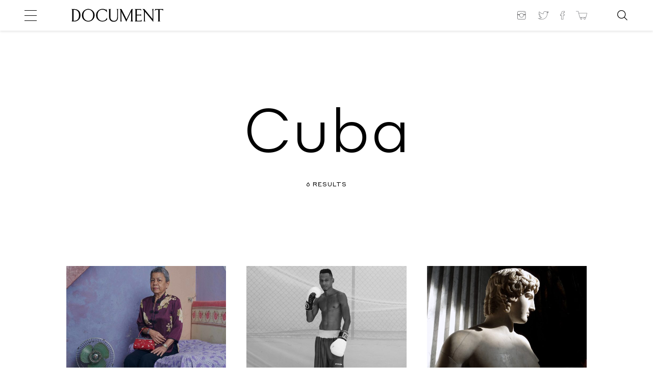

--- FILE ---
content_type: text/html; charset=UTF-8
request_url: https://www.documentjournal.com/tag/cuba/
body_size: 16472
content:
<!DOCTYPE html>
<html lang="en-US" xmlns:og="http://opengraphprotocol.org/schema/" xmlns:fb="http://www.facebook.com/2008/fbml" class="no-js ad_active hero_ad_active">
<head>
	
<!-- Google Tag Manager -->
<script>(function(w,d,s,l,i){w[l]=w[l]||[];w[l].push({'gtm.start':
new Date().getTime(),event:'gtm.js'});var f=d.getElementsByTagName(s)[0],
j=d.createElement(s),dl=l!='dataLayer'?'&l='+l:'';j.async=true;j.src=
'https://www.googletagmanager.com/gtm.js?id='+i+dl;f.parentNode.insertBefore(j,f);
})(window,document,'script','dataLayer','GTM-N8Z3M3V');</script>
<!-- End Google Tag Manager -->


  <meta charset="UTF-8">
  <meta name="robots" content="">
  <meta name="google-site-verification" content="B_iz7E7sTP20ogJd5bIhp5OZsPznwq4g80smM7B5gV0"/>
  <!--
   _______  __   __  ______    ___   __   __  _______  _______  _______  __    _        _______  _______  _______  __    _  _______  __   __
  |       ||  | |  ||    _ |  |   | |  |_|  ||       ||       ||       ||  |  | |      |   _   ||       ||       ||  |  | ||       ||  | |  |
  |  _____||  |_|  ||   | ||  |   | |       ||    _  ||_     _||   _   ||   |_| |      |  |_|  ||    ___||    ___||   |_| ||       ||  |_|  |
  | |_____ |       ||   |_||_ |   | |       ||   |_| |  |   |  |  | |  ||       |      |       ||   | __ |   |___ |       ||       ||       |
  |_____  ||       ||    __  ||   | |       ||    ___|  |   |  |  |_|  ||  _    | ___  |       ||   ||  ||    ___||  _    ||      _||_     _|
   _____| ||   _   ||   |  | ||   | | ||_|| ||   |      |   |  |       || | |   ||   | |   _   ||   |_| ||   |___ | | |   ||     |_   |   |
  |_______||__| |__||___|  |_||___| |_|   |_||___|      |___|  |_______||_|  |__||___| |__| |__||_______||_______||_|  |__||_______|  |___|
  designed and developed by www.shrimpton.agency 2017-2018.
  We're hiring web designers & developers!
  -->

  <title>  Cuba</title>
  <!--
  www.documentjournal.com  -->
  <link href="//www.google-analytics.com" rel="dns-prefetch">
  <link href="https://www.documentjournal.com/wp-content/themes/document/css/img/favicon.png" rel="shortcut icon">
  <link href="https://www.documentjournal.com/wp-content/themes/document/css/img/favicon.png" rel="apple-touch-icon-precomposed">
  <meta name="viewport" content="height=device-height, width=device-width, target-densitydpi=device-dpi, initial-scale=1.0, user-scalable=no">
  <meta name="description" content="Collectible but Not Consumeristic">
  <meta property="fb:app_id" content="966242223397117"/>
  <meta name='robots' content='max-image-preview:large' />
	<style>img:is([sizes="auto" i], [sizes^="auto," i]) { contain-intrinsic-size: 3000px 1500px }</style>
	<script type="text/javascript">
/* <![CDATA[ */
window._wpemojiSettings = {"baseUrl":"https:\/\/s.w.org\/images\/core\/emoji\/15.0.3\/72x72\/","ext":".png","svgUrl":"https:\/\/s.w.org\/images\/core\/emoji\/15.0.3\/svg\/","svgExt":".svg","source":{"concatemoji":"https:\/\/www.documentjournal.com\/wp-includes\/js\/wp-emoji-release.min.js?ver=6.7.4"}};
/*! This file is auto-generated */
!function(i,n){var o,s,e;function c(e){try{var t={supportTests:e,timestamp:(new Date).valueOf()};sessionStorage.setItem(o,JSON.stringify(t))}catch(e){}}function p(e,t,n){e.clearRect(0,0,e.canvas.width,e.canvas.height),e.fillText(t,0,0);var t=new Uint32Array(e.getImageData(0,0,e.canvas.width,e.canvas.height).data),r=(e.clearRect(0,0,e.canvas.width,e.canvas.height),e.fillText(n,0,0),new Uint32Array(e.getImageData(0,0,e.canvas.width,e.canvas.height).data));return t.every(function(e,t){return e===r[t]})}function u(e,t,n){switch(t){case"flag":return n(e,"\ud83c\udff3\ufe0f\u200d\u26a7\ufe0f","\ud83c\udff3\ufe0f\u200b\u26a7\ufe0f")?!1:!n(e,"\ud83c\uddfa\ud83c\uddf3","\ud83c\uddfa\u200b\ud83c\uddf3")&&!n(e,"\ud83c\udff4\udb40\udc67\udb40\udc62\udb40\udc65\udb40\udc6e\udb40\udc67\udb40\udc7f","\ud83c\udff4\u200b\udb40\udc67\u200b\udb40\udc62\u200b\udb40\udc65\u200b\udb40\udc6e\u200b\udb40\udc67\u200b\udb40\udc7f");case"emoji":return!n(e,"\ud83d\udc26\u200d\u2b1b","\ud83d\udc26\u200b\u2b1b")}return!1}function f(e,t,n){var r="undefined"!=typeof WorkerGlobalScope&&self instanceof WorkerGlobalScope?new OffscreenCanvas(300,150):i.createElement("canvas"),a=r.getContext("2d",{willReadFrequently:!0}),o=(a.textBaseline="top",a.font="600 32px Arial",{});return e.forEach(function(e){o[e]=t(a,e,n)}),o}function t(e){var t=i.createElement("script");t.src=e,t.defer=!0,i.head.appendChild(t)}"undefined"!=typeof Promise&&(o="wpEmojiSettingsSupports",s=["flag","emoji"],n.supports={everything:!0,everythingExceptFlag:!0},e=new Promise(function(e){i.addEventListener("DOMContentLoaded",e,{once:!0})}),new Promise(function(t){var n=function(){try{var e=JSON.parse(sessionStorage.getItem(o));if("object"==typeof e&&"number"==typeof e.timestamp&&(new Date).valueOf()<e.timestamp+604800&&"object"==typeof e.supportTests)return e.supportTests}catch(e){}return null}();if(!n){if("undefined"!=typeof Worker&&"undefined"!=typeof OffscreenCanvas&&"undefined"!=typeof URL&&URL.createObjectURL&&"undefined"!=typeof Blob)try{var e="postMessage("+f.toString()+"("+[JSON.stringify(s),u.toString(),p.toString()].join(",")+"));",r=new Blob([e],{type:"text/javascript"}),a=new Worker(URL.createObjectURL(r),{name:"wpTestEmojiSupports"});return void(a.onmessage=function(e){c(n=e.data),a.terminate(),t(n)})}catch(e){}c(n=f(s,u,p))}t(n)}).then(function(e){for(var t in e)n.supports[t]=e[t],n.supports.everything=n.supports.everything&&n.supports[t],"flag"!==t&&(n.supports.everythingExceptFlag=n.supports.everythingExceptFlag&&n.supports[t]);n.supports.everythingExceptFlag=n.supports.everythingExceptFlag&&!n.supports.flag,n.DOMReady=!1,n.readyCallback=function(){n.DOMReady=!0}}).then(function(){return e}).then(function(){var e;n.supports.everything||(n.readyCallback(),(e=n.source||{}).concatemoji?t(e.concatemoji):e.wpemoji&&e.twemoji&&(t(e.twemoji),t(e.wpemoji)))}))}((window,document),window._wpemojiSettings);
/* ]]> */
</script>
<style id='wp-emoji-styles-inline-css' type='text/css'>

	img.wp-smiley, img.emoji {
		display: inline !important;
		border: none !important;
		box-shadow: none !important;
		height: 1em !important;
		width: 1em !important;
		margin: 0 0.07em !important;
		vertical-align: -0.1em !important;
		background: none !important;
		padding: 0 !important;
	}
</style>
<link rel='stylesheet' id='wp-block-library-css' href='https://www.documentjournal.com/wp-includes/css/dist/block-library/style.min.css?ver=6.7.4' media='all' />
<style id='classic-theme-styles-inline-css' type='text/css'>
/*! This file is auto-generated */
.wp-block-button__link{color:#fff;background-color:#32373c;border-radius:9999px;box-shadow:none;text-decoration:none;padding:calc(.667em + 2px) calc(1.333em + 2px);font-size:1.125em}.wp-block-file__button{background:#32373c;color:#fff;text-decoration:none}
</style>
<style id='global-styles-inline-css' type='text/css'>
:root{--wp--preset--aspect-ratio--square: 1;--wp--preset--aspect-ratio--4-3: 4/3;--wp--preset--aspect-ratio--3-4: 3/4;--wp--preset--aspect-ratio--3-2: 3/2;--wp--preset--aspect-ratio--2-3: 2/3;--wp--preset--aspect-ratio--16-9: 16/9;--wp--preset--aspect-ratio--9-16: 9/16;--wp--preset--color--black: #000000;--wp--preset--color--cyan-bluish-gray: #abb8c3;--wp--preset--color--white: #ffffff;--wp--preset--color--pale-pink: #f78da7;--wp--preset--color--vivid-red: #cf2e2e;--wp--preset--color--luminous-vivid-orange: #ff6900;--wp--preset--color--luminous-vivid-amber: #fcb900;--wp--preset--color--light-green-cyan: #7bdcb5;--wp--preset--color--vivid-green-cyan: #00d084;--wp--preset--color--pale-cyan-blue: #8ed1fc;--wp--preset--color--vivid-cyan-blue: #0693e3;--wp--preset--color--vivid-purple: #9b51e0;--wp--preset--gradient--vivid-cyan-blue-to-vivid-purple: linear-gradient(135deg,rgba(6,147,227,1) 0%,rgb(155,81,224) 100%);--wp--preset--gradient--light-green-cyan-to-vivid-green-cyan: linear-gradient(135deg,rgb(122,220,180) 0%,rgb(0,208,130) 100%);--wp--preset--gradient--luminous-vivid-amber-to-luminous-vivid-orange: linear-gradient(135deg,rgba(252,185,0,1) 0%,rgba(255,105,0,1) 100%);--wp--preset--gradient--luminous-vivid-orange-to-vivid-red: linear-gradient(135deg,rgba(255,105,0,1) 0%,rgb(207,46,46) 100%);--wp--preset--gradient--very-light-gray-to-cyan-bluish-gray: linear-gradient(135deg,rgb(238,238,238) 0%,rgb(169,184,195) 100%);--wp--preset--gradient--cool-to-warm-spectrum: linear-gradient(135deg,rgb(74,234,220) 0%,rgb(151,120,209) 20%,rgb(207,42,186) 40%,rgb(238,44,130) 60%,rgb(251,105,98) 80%,rgb(254,248,76) 100%);--wp--preset--gradient--blush-light-purple: linear-gradient(135deg,rgb(255,206,236) 0%,rgb(152,150,240) 100%);--wp--preset--gradient--blush-bordeaux: linear-gradient(135deg,rgb(254,205,165) 0%,rgb(254,45,45) 50%,rgb(107,0,62) 100%);--wp--preset--gradient--luminous-dusk: linear-gradient(135deg,rgb(255,203,112) 0%,rgb(199,81,192) 50%,rgb(65,88,208) 100%);--wp--preset--gradient--pale-ocean: linear-gradient(135deg,rgb(255,245,203) 0%,rgb(182,227,212) 50%,rgb(51,167,181) 100%);--wp--preset--gradient--electric-grass: linear-gradient(135deg,rgb(202,248,128) 0%,rgb(113,206,126) 100%);--wp--preset--gradient--midnight: linear-gradient(135deg,rgb(2,3,129) 0%,rgb(40,116,252) 100%);--wp--preset--font-size--small: 13px;--wp--preset--font-size--medium: 20px;--wp--preset--font-size--large: 36px;--wp--preset--font-size--x-large: 42px;--wp--preset--spacing--20: 0.44rem;--wp--preset--spacing--30: 0.67rem;--wp--preset--spacing--40: 1rem;--wp--preset--spacing--50: 1.5rem;--wp--preset--spacing--60: 2.25rem;--wp--preset--spacing--70: 3.38rem;--wp--preset--spacing--80: 5.06rem;--wp--preset--shadow--natural: 6px 6px 9px rgba(0, 0, 0, 0.2);--wp--preset--shadow--deep: 12px 12px 50px rgba(0, 0, 0, 0.4);--wp--preset--shadow--sharp: 6px 6px 0px rgba(0, 0, 0, 0.2);--wp--preset--shadow--outlined: 6px 6px 0px -3px rgba(255, 255, 255, 1), 6px 6px rgba(0, 0, 0, 1);--wp--preset--shadow--crisp: 6px 6px 0px rgba(0, 0, 0, 1);}:where(.is-layout-flex){gap: 0.5em;}:where(.is-layout-grid){gap: 0.5em;}body .is-layout-flex{display: flex;}.is-layout-flex{flex-wrap: wrap;align-items: center;}.is-layout-flex > :is(*, div){margin: 0;}body .is-layout-grid{display: grid;}.is-layout-grid > :is(*, div){margin: 0;}:where(.wp-block-columns.is-layout-flex){gap: 2em;}:where(.wp-block-columns.is-layout-grid){gap: 2em;}:where(.wp-block-post-template.is-layout-flex){gap: 1.25em;}:where(.wp-block-post-template.is-layout-grid){gap: 1.25em;}.has-black-color{color: var(--wp--preset--color--black) !important;}.has-cyan-bluish-gray-color{color: var(--wp--preset--color--cyan-bluish-gray) !important;}.has-white-color{color: var(--wp--preset--color--white) !important;}.has-pale-pink-color{color: var(--wp--preset--color--pale-pink) !important;}.has-vivid-red-color{color: var(--wp--preset--color--vivid-red) !important;}.has-luminous-vivid-orange-color{color: var(--wp--preset--color--luminous-vivid-orange) !important;}.has-luminous-vivid-amber-color{color: var(--wp--preset--color--luminous-vivid-amber) !important;}.has-light-green-cyan-color{color: var(--wp--preset--color--light-green-cyan) !important;}.has-vivid-green-cyan-color{color: var(--wp--preset--color--vivid-green-cyan) !important;}.has-pale-cyan-blue-color{color: var(--wp--preset--color--pale-cyan-blue) !important;}.has-vivid-cyan-blue-color{color: var(--wp--preset--color--vivid-cyan-blue) !important;}.has-vivid-purple-color{color: var(--wp--preset--color--vivid-purple) !important;}.has-black-background-color{background-color: var(--wp--preset--color--black) !important;}.has-cyan-bluish-gray-background-color{background-color: var(--wp--preset--color--cyan-bluish-gray) !important;}.has-white-background-color{background-color: var(--wp--preset--color--white) !important;}.has-pale-pink-background-color{background-color: var(--wp--preset--color--pale-pink) !important;}.has-vivid-red-background-color{background-color: var(--wp--preset--color--vivid-red) !important;}.has-luminous-vivid-orange-background-color{background-color: var(--wp--preset--color--luminous-vivid-orange) !important;}.has-luminous-vivid-amber-background-color{background-color: var(--wp--preset--color--luminous-vivid-amber) !important;}.has-light-green-cyan-background-color{background-color: var(--wp--preset--color--light-green-cyan) !important;}.has-vivid-green-cyan-background-color{background-color: var(--wp--preset--color--vivid-green-cyan) !important;}.has-pale-cyan-blue-background-color{background-color: var(--wp--preset--color--pale-cyan-blue) !important;}.has-vivid-cyan-blue-background-color{background-color: var(--wp--preset--color--vivid-cyan-blue) !important;}.has-vivid-purple-background-color{background-color: var(--wp--preset--color--vivid-purple) !important;}.has-black-border-color{border-color: var(--wp--preset--color--black) !important;}.has-cyan-bluish-gray-border-color{border-color: var(--wp--preset--color--cyan-bluish-gray) !important;}.has-white-border-color{border-color: var(--wp--preset--color--white) !important;}.has-pale-pink-border-color{border-color: var(--wp--preset--color--pale-pink) !important;}.has-vivid-red-border-color{border-color: var(--wp--preset--color--vivid-red) !important;}.has-luminous-vivid-orange-border-color{border-color: var(--wp--preset--color--luminous-vivid-orange) !important;}.has-luminous-vivid-amber-border-color{border-color: var(--wp--preset--color--luminous-vivid-amber) !important;}.has-light-green-cyan-border-color{border-color: var(--wp--preset--color--light-green-cyan) !important;}.has-vivid-green-cyan-border-color{border-color: var(--wp--preset--color--vivid-green-cyan) !important;}.has-pale-cyan-blue-border-color{border-color: var(--wp--preset--color--pale-cyan-blue) !important;}.has-vivid-cyan-blue-border-color{border-color: var(--wp--preset--color--vivid-cyan-blue) !important;}.has-vivid-purple-border-color{border-color: var(--wp--preset--color--vivid-purple) !important;}.has-vivid-cyan-blue-to-vivid-purple-gradient-background{background: var(--wp--preset--gradient--vivid-cyan-blue-to-vivid-purple) !important;}.has-light-green-cyan-to-vivid-green-cyan-gradient-background{background: var(--wp--preset--gradient--light-green-cyan-to-vivid-green-cyan) !important;}.has-luminous-vivid-amber-to-luminous-vivid-orange-gradient-background{background: var(--wp--preset--gradient--luminous-vivid-amber-to-luminous-vivid-orange) !important;}.has-luminous-vivid-orange-to-vivid-red-gradient-background{background: var(--wp--preset--gradient--luminous-vivid-orange-to-vivid-red) !important;}.has-very-light-gray-to-cyan-bluish-gray-gradient-background{background: var(--wp--preset--gradient--very-light-gray-to-cyan-bluish-gray) !important;}.has-cool-to-warm-spectrum-gradient-background{background: var(--wp--preset--gradient--cool-to-warm-spectrum) !important;}.has-blush-light-purple-gradient-background{background: var(--wp--preset--gradient--blush-light-purple) !important;}.has-blush-bordeaux-gradient-background{background: var(--wp--preset--gradient--blush-bordeaux) !important;}.has-luminous-dusk-gradient-background{background: var(--wp--preset--gradient--luminous-dusk) !important;}.has-pale-ocean-gradient-background{background: var(--wp--preset--gradient--pale-ocean) !important;}.has-electric-grass-gradient-background{background: var(--wp--preset--gradient--electric-grass) !important;}.has-midnight-gradient-background{background: var(--wp--preset--gradient--midnight) !important;}.has-small-font-size{font-size: var(--wp--preset--font-size--small) !important;}.has-medium-font-size{font-size: var(--wp--preset--font-size--medium) !important;}.has-large-font-size{font-size: var(--wp--preset--font-size--large) !important;}.has-x-large-font-size{font-size: var(--wp--preset--font-size--x-large) !important;}
:where(.wp-block-post-template.is-layout-flex){gap: 1.25em;}:where(.wp-block-post-template.is-layout-grid){gap: 1.25em;}
:where(.wp-block-columns.is-layout-flex){gap: 2em;}:where(.wp-block-columns.is-layout-grid){gap: 2em;}
:root :where(.wp-block-pullquote){font-size: 1.5em;line-height: 1.6;}
</style>
<link rel='stylesheet' id='styles_vendor-css' href='https://www.documentjournal.com/wp-content/themes/document/css/app.css?ver=1652378326' media='all' />
<link rel="https://api.w.org/" href="https://www.documentjournal.com/wp-json/" /><link rel="alternate" title="JSON" type="application/json" href="https://www.documentjournal.com/wp-json/wp/v2/tags/569" />  <!--	GA BEGIN -->
  <script>
        (function( i, s, o, g, r, a, m ) {
      i[ 'GoogleAnalyticsObject' ] = r;
      i[ r ] = i[ r ] || function() {
        (i[ r ].q = i[ r ].q || []).push( arguments )
        }, i[ r ].l = 1 * new Date();
      a = s.createElement( o ),
        m = s.getElementsByTagName( o )[ 0 ];
      a.async = 1;
      a.src = g;
      m.parentNode.insertBefore( a, m )
    })( window, document, 'script', '//www.google-analytics.com/analytics.js', 'ga' );
  </script>
    <script async src="https://www.googletagmanager.com/gtag/js?id=UA-33215933-1"></script>
  <script>
    window.dataLayer = window.dataLayer || [];
    function gtag(){dataLayer.push(arguments);}
    gtag('js', new Date());
    gtag('config', 'UA-33215933-1');
  </script>
  <!-- Global site tag (gtag.js) - Google Analytics -->
  <!--	GA END -->

  <script src="https://www.documentjournal.com/wp-content/themes/document/js/vendor/modernizr-custom.js"></script>
  <script src="https://ajax.googleapis.com/ajax/libs/jquery/3.1.1/jquery.min.js"></script>
  <script>window.jQuery || document.write( '<script src="https://www.documentjournal.com/wp-content/themes/document/js/vendor/jquery.min.js"><\/script>' )</script>

  <script async src="//pagead2.googlesyndication.com/pagead/js/adsbygoogle.js"></script>
  <script>
      (adsbygoogle = window.adsbygoogle || []).push({
          google_ad_client: "ca-pub-9205195400326967",
      enable_page_level_ads: true
      });
  </script>
    <script async='async' src='https://www.googletagservices.com/tag/js/gpt.js'></script>
  <script>
  var googletag = googletag || {};
  googletag.cmd = googletag.cmd || [];
  </script>
  <script>
  googletag.cmd.push(function() {
  googletag.defineSlot('/21750152662/ARTICLE_HEADER', ['fluid'], 'div-gpt-ad-1548356168610-0').addService(googletag.pubads());
  googletag.pubads().enableSingleRequest();
  googletag.enableServices();
  });
  </script>
  
</head>
<body class="archive tag tag-cuba tag-569 " data-articles="91431 91417 91371 91318 91149">

<!-- Google Tag Manager (noscript) -->
<noscript><iframe src="https://www.googletagmanager.com/ns.html?id=GTM-N8Z3M3V"
height="0" width="0" style="display:none;visibility:hidden"></iframe></noscript>
<!-- End Google Tag Manager (noscript) -->




<header class="main-header
ad_active">
<section class="main-header__container container document-full-width-container">
  <h1 class="logo"><a href="/" rel="home"><svg version="1.1" id="Layer_1" xmlns="http://www.w3.org/2000/svg" xmlns:xlink="http://www.w3.org/1999/xlink" x="0px" y="0px" viewBox="0 0 562.5 78.7" style="enable-background:new 0 0 562.5 78.7;" xml:space="preserve">
<g>
	<path d="M16.6,1.1H0v0.6c4,1.1,4.6,2.7,4.6,11.9v52.2c0,7.7-0.5,9.3-4.1,10.7v0.6h17.1c17.8,0,38-11.5,38-38.6
		C55.7,12.5,37.5,1.1,16.6,1.1 M17.2,72.8h-0.5c-2.4,0-3.8-0.4-3.8-3.6V5.4h4.3c15.4,0,29.4,10.2,29.4,33.6
		C46.6,62.3,33.7,72.8,17.2,72.8"/>
	<path d="M103.2,0.2c-15.9,0-39,12.3-39,39.4c0,26,22.4,38.2,39,38.2s39-12.3,39-39.4C142.3,12.4,119.1,0.2,103.2,0.2 M103.2,73.2
		c-14.4,0-30-10.8-30-34.1s14.6-34.3,30-34.3c14.4,0,30,10.8,30,34.1S118.6,73.2,103.2,73.2"/>
	<path d="M216.6,55.4c-5,12.7-15.9,17.7-26.8,17.7c-14.4,0-30-10.7-30-34.1c0-23.3,14.6-34.3,30-34.3c12.4,0,21.7,5.7,26.7,15.8
		l1.2-0.2c-0.6-4.7-1.1-11.3-1.3-17.9h-1c-0.4,1.3-1,3.2-2.6,3.2c-2.6,0-8.2-5.6-22.9-5.6c-15.9,0-39,12.3-39,39.4
		c0,26,22.4,38.2,39,38.2c13,0,24-6.1,29.4-13.4l-1.8-9h-0.9V55.4z"/>
	<path d="M276.4,1.6c3.4,1.1,3.8,2.5,3.8,10.8v38c0,15-6.9,22.6-19.1,22.6c-13.5,0-22.2-7.4-22.2-22.6v-38c0-8.2,0.3-9.6,3.8-10.8V1
		h-15v0.6c2.5,1.1,2.8,2.5,2.8,10.8v36.1c0,18.3,11.2,30.2,28.4,30.2c17,0,26.5-10.7,26.5-27.6V12.3c0-8.2,0.3-9.6,2.7-10.8V0.9
		h-11.7L276.4,1.6L276.4,1.6z"/>
	<path d="M373.8,65.7V12.3c0-7.7,0.3-8.1,4.1-10.8V0.9h-10l-30.3,62.5L306.5,0.9h-10.8v0.7l5.4,8.7v54.3c0,8.2-0.3,10.6-2.8,11.8V77
		h11.8v-0.6c-3.4-1.1-3.8-3.5-3.8-11.8V17.8l29.2,59.6h1l29-60.8v49.1c0,7.7,0.1,9.3-4.5,10.8v0.6h17.4v-0.6
		C373.8,75,373.8,73.4,373.8,65.7"/>
	<path d="M414.7,72.7h-10.2c-2.4,0-3.8-0.4-3.8-3.6V39.8h13c9,0,10.6,0.3,12.5,4.9h0.6c-0.3-2.2-0.5-4.3-0.5-6.7
		c0-2.5,0.2-4.7,0.4-6.8h-0.6c-1.7,3.7-3.3,4.3-12.4,4.3h-13v-30h10.5c11.5,0,13.3,0.5,16.6,5.7h0.6c-0.4-3-1.2-7.5-2.2-10h-39.5
		v0.4c5,1.1,5.6,2.7,5.6,11.9v52.2c0,7.7-0.5,9.3-5.1,10.7V77h42c1.1-2.4,2.4-8,3-11.1h-0.6C428.6,70.6,427.3,72.7,414.7,72.7"/>
	<path d="M492.7,1.6c3.4,1.1,3.8,2.5,3.8,11.8v47.7L446.8,1h-10.6v0.6l8.4,10.1v53c0,8.2-0.3,10.6-2.8,11.8v0.6h11.8v-0.6
		c-3.4-1.1-3.8-3.5-3.8-11.8V17.1l50.6,61.3h1.2v-65c0-9.2,0.3-10.6,3.5-11.8V1h-12.5L492.7,1.6L492.7,1.6z"/>
	<path d="M512.7,1c-0.9,4.1-1.3,8.2-1.7,10.8h0.6c4.3-6.2,5.3-6.4,15.7-6.4h5.1v60.3c0,7.7,0.1,9.3-4.5,10.8v0.6h17.4v-0.6
		c-4.6-1.4-4.6-3-4.6-10.8V5.3h1.6c14.3,0,17.4,0.2,18,6.4h0.6c0.6-2.2,1.3-6.7,1.6-10.8h-49.8V1z"/>
</g>
</svg>
<span class="hidden">Document Journal</span></a></h1>
</section>
<section class="nav-toggle" id=nav-icon>
  <div class="inner">
      <div class="hamburger hamburger--spin">
        <div class="hamburger-box">
          <div class="hamburger-inner"></div>
        </div>
      </div>
  </div>
</section>
<section class="nav-social-icons link-list">

  <a href="https://www.instagram.com/documentjournal/" target="_blank" class="share-links__link share-links__insta" title="Follow on Instagram">
    <span class="hidden">Instagram</span>
    
<svg version="1.1" xmlns="http://www.w3.org/2000/svg" xmlns:xlink="http://www.w3.org/1999/xlink" x="0px" y="0px"
	 viewBox="0 0 40 40" style="enable-background:new 0 0 40 40;" xml:space="preserve">
<!-- <style type="text/css">
	.st0{clip-path:url(#SVGID_2_);fill:#231F20;}
</style> -->
<g>
	<g>
		<defs>
			<rect id="SVGID_1_" y="5" width="30" height="30"/>
		</defs>
		<clipPath id="SVGID_2_">
			<use xlink:href="#SVGID_1_"  style="overflow:visible;"/>
		</clipPath>
		<path class="st0" d="M24.9,35H5.1c-4,0-5.1-3.3-5.1-5.1V10.1C0,6.1,3.3,5,5.1,5h19.8c4,0,5.1,3.3,5.1,5.1v19.8
			C30,33.9,26.7,35,24.9,35z M5.1,6.7c-0.4,0-3.4,0.1-3.4,3.4v19.8c0,0.3,0.1,3.4,3.4,3.4h19.8c0.3,0,3.4-0.1,3.4-3.4V10.1
			c0-0.3-0.1-3.4-3.4-3.4H5.1z"/>
		<path class="st0" d="M15,28.1c-4.5,0-8.1-3.7-8.1-8.1c0-4.5,3.7-8.1,8.1-8.1c4.5,0,8.1,3.7,8.1,8.1C23.1,24.5,19.5,28.1,15,28.1z
			 M15,13.6c-3.6,0-6.4,2.9-6.4,6.4c0,3.6,2.9,6.4,6.4,6.4c3.6,0,6.4-2.9,6.4-6.4C21.4,16.4,18.6,13.6,15,13.6z"/>
		<rect x="1" y="17" class="st0" width="6.8" height="1.7"/>
		<polyline class="st0" points="22.4,18.7 29.2,18.7 29.2,17 22.4,17 		"/>
		<path class="st0" d="M24.3,11.9c0.7,0,1.3-0.6,1.3-1.3c0-0.7-0.6-1.3-1.3-1.3c-0.7,0-1.3,0.6-1.3,1.3C23,11.3,23.6,11.9,24.3,11.9
			"/>
	</g>
</g>
</svg>
  </a>
  <a href="https://twitter.com/documentjournal" target="_blank" class="share-links__link share-links__twitter" title="Follow on Twitter">
    <span class="hidden">Twitter</span>
    <svg version="1.1" id="Layer_1" xmlns="http://www.w3.org/2000/svg" xmlns:xlink="http://www.w3.org/1999/xlink" x="0px" y="0px"
	 viewBox="0 0 40 40" style="enable-background:new 0 0 40 40;" xml:space="preserve">
<path d="M13.9,35c-4,0-7.9-1.1-11.3-3.3L0,30l3.1,0.4c3,0.4,6-0.3,8.5-1.8c-2.5-0.7-4.6-2.6-5.4-5.2l-0.4-1.2L7,22.5
	C5,21,3.6,18.6,3.7,16l0-1.2l1,0.6c0.2,0.1,0.3,0.2,0.5,0.3C3.5,13.2,3.2,9.8,4.8,7l0.5-0.9L6,6.9c3.3,4,8.1,6.6,13.2,7.1
	c-0.2-2,0.4-4.1,1.7-5.7c1.5-1.9,3.7-3,6.1-3c2,0,4,0.8,5.4,2.2c1.4-0.3,2.7-0.8,3.9-1.6L38,5l-0.6,1.8c-0.3,0.9-0.7,1.7-1.3,2.4
	c0.4-0.1,0.8-0.3,1.3-0.5l2.3-1l-1.4,2.1c-0.9,1.4-2.1,2.6-3.4,3.6c0.1,5.6-2.1,11.2-5.9,15.3C26.3,31.6,21.4,35,13.9,35z M6,31.9
	c2.5,1.1,5.2,1.7,8,1.7c7,0,11.5-3.2,14-5.8c3.7-3.9,5.8-9.3,5.5-14.6l0-0.4l0.3-0.2c0.7-0.5,1.3-1,1.9-1.6
	c-0.6,0.2-1.2,0.3-1.9,0.3l-3.4,0.4l2.9-1.7c0.7-0.4,1.4-1,1.9-1.7c-0.9,0.4-1.8,0.6-2.8,0.8L32,9.1l-0.3-0.3c-1.2-1.3-2.9-2-4.7-2
	c-2,0-3.8,0.9-5,2.4c-1.2,1.5-1.7,3.5-1.2,5.4l0.2,0.9l-1,0c-5.5-0.3-10.7-2.8-14.5-6.9c-1,2.7-0.1,5.9,2.4,7.6l2.1,1.4l-2.5-0.1
	c-0.8,0-1.6-0.2-2.4-0.5c0.4,2.5,2.4,4.7,5,5.2l3,0.6l-3,0.8C9.6,24,8.8,24.1,8.1,24c1.1,2,3.2,3.3,5.5,3.4l2,0L14,28.7
	C11.7,30.5,8.9,31.6,6,31.9z"/>
</svg>
  </a>
  <a href="https://www.facebook.com/documentjournal" target="_blank" class="share-links__link share-links__fb" title="Follow on Facebook">
    <span class="hidden">Facebook</span>
    <svg version="1.1" xmlns="http://www.w3.org/2000/svg" xmlns:xlink="http://www.w3.org/1999/xlink" x="0px" y="0px"
	 viewBox="0 0 40 40" style="enable-background:new 0 0 40 40;" xml:space="preserve">
<style type="text/css">
	/* .st0{clip-path:url(#SVGID_2_);}
	.st1{clip-path:url(#SVGID_4_);}
	.st2{fill:#231F20;} */
</style>
<g>
	<g>
		<defs>
			<rect id="SVGID_1_" x="0.6" y="5" width="38.8" height="30"/>
		</defs>
		<clipPath id="SVGID_2_">
			<use xlink:href="#SVGID_1_"  style="overflow:visible;"/>
		</clipPath>
		<g class="st0">
			<defs>
				<rect id="SVGID_3_" x="0.6" y="5" width="38.8" height="30"/>
			</defs>
			<clipPath id="SVGID_4_">
				<use xlink:href="#SVGID_3_"  style="overflow:visible;"/>
			</clipPath>
			<g class="st1">
				<defs>
					<rect id="SVGID_5_" x="0.6" y="5.3" width="38.6" height="29.7"/>
				</defs>
				<clipPath id="SVGID_6_">
					<use xlink:href="#SVGID_5_"  style="overflow:visible;"/>
				</clipPath>
			</g>
		</g>
	</g>
</g>
<g>
	<path class="st2" d="M0.7,20.9H0v-5.5h4.2v-4.1c0,0,0-1.5,0.7-3.1C5.2,7.4,5.7,6.6,6.5,6c0.8-0.6,1.9-1,3.2-1h6.5v6.1h-4.1V11
		l0,0.1h0V11l0,0.1c0,0-0.3,0-0.5,0.2l-0.3,0.2c-0.1,0.1-0.1,0.3-0.1,0.5v3.3h4.9l-1,6.2h-3.9V35h-7V21.6H0v-0.7H0.7v-0.7h4.9v13.4
		h4.3V20.2h4.1l0.6-3.5H9.8v-4.7c0-0.5,0.1-1,0.4-1.3c0.3-0.5,0.8-0.8,1.2-0.9c0.4-0.1,0.7-0.1,0.7-0.1h2.7V6.3H9.7
		c-1.1,0-1.8,0.3-2.4,0.7C6.5,7.7,6,8.8,5.8,9.7c-0.1,0.4-0.2,0.9-0.2,1.2l0,0.3l0,0.1v5.5H1.3v4.1H0.7v-0.7V20.9z"/>
</g>
</svg>
  </a>
  <a href="https://documentjournal.myshopify.com/" target="_blank" class="share-links__link share-links__cart" title="Shop">
    <span class="hidden">Shop</span>
    <svg xmlns="http://www.w3.org/2000/svg" viewBox="0 0 345.62 256.99"><defs></defs><path class="cls-1" d="M464.42,276l-256.71-1.57L193.36,217H118.81v12.2h65l46.53,186.1h31.8a32.12,32.12,0,1,0,36.07,0h68.94a32.12,32.12,0,1,0,36.07,0h27.43ZM280.19,461.82a19.93,19.93,0,1,1,19.92-19.92A19.95,19.95,0,0,1,280.19,461.82Zm105,0a19.93,19.93,0,1,1,19.92-19.92A19.95,19.95,0,0,1,385.2,461.82ZM239.88,403.13,210.76,286.66l238.18,1.46-27.87,115Z" transform="translate(-118.81 -217.03)"/></svg>
  </a>
</section>
<section class="nav-search-toggle" id=nav-icon-search>
  <div class="inner glass">
    <svg width="38px" height="38px" viewBox="0 0 38 38" version="1.1" xmlns="http://www.w3.org/2000/svg" xmlns:xlink="http://www.w3.org/1999/xlink">
    <defs></defs>
    <g stroke="none" stroke-width="1" fill="none" fill-rule="evenodd">
        <path d="M28.7277793,15.5588 C28.7297793,8.2578 22.8897793,2.4118 15.5907793,2.4048 C8.25177926,2.3978 2.40177926,8.2388 2.40477926,15.5678 C2.40677926,22.8658 8.25077926,28.7188 15.5407793,28.7258 C22.8687793,28.7328 28.7267793,22.8828 28.7277793,15.5588 M27.4107793,25.7308 L37.8117793,36.1318 C37.2517793,36.6768 36.7027793,37.2128 36.1637793,37.7388 C32.7657793,34.3418 29.2847793,30.8618 25.7807793,27.3578 C21.7527793,30.6218 17.2577793,31.8038 12.2697793,30.7678 C8.33377926,29.9498 5.19577926,27.8228 2.85077926,24.5468 C-1.70722074,18.1818 -0.701220741,9.2428 5.16477926,3.9668 C11.0257793,-1.3062 19.9817793,-1.3242 25.9227793,3.9258 C31.9257793,9.2308 33.1407793,18.8128 27.4107793,25.7308" fill="#000000"></path>
    </g>
</svg>
  </div>
  <div class="inner close slider-overlay__close">

  </div>
</section>
<div class="swiper-pagination"></div>
</header>

<nav class="main-nav">
  <section class="container menu-container document-full-width-container">
    <section class="row menu-row d-flex">
      <div class="col-6 col-sm-4 menu-col menu-col__first">
        <span class="gold author-slug author-slug_small-title author-slug_explore">Explore</span>
        <ul id="menu-main-menu" class="menu"><li id="menu-item-6903" class="menu-item menu-item-type-taxonomy menu-item-object-category menu-item-6903"><a href="https://www.documentjournal.com/category/above-the-fold/">Above the Fold</a></li>
<li id="menu-item-571" class="menu-item menu-item-type-taxonomy menu-item-object-category menu-item-571"><a href="https://www.documentjournal.com/category/at-large/">At Large</a></li>
<li id="menu-item-6904" class="menu-item menu-item-type-taxonomy menu-item-object-category menu-item-6904"><a href="https://www.documentjournal.com/category/fashion-portfolio/">Fashion Portfolios</a></li>
<li id="menu-item-33" class="menu-item menu-item-type-taxonomy menu-item-object-category menu-item-33"><a href="https://www.documentjournal.com/category/conversations/">Conversations</a></li>
<li id="menu-item-6905" class="menu-item menu-item-type-taxonomy menu-item-object-category menu-item-6905"><a href="https://www.documentjournal.com/category/documented/">Documented</a></li>
</ul>      </div>
      <div
        class="col-6 col-sm-4 col-lg-3 offset-lg-1 menu menu-smaller menu-col menu-col__second menu-header-menu-right">
        <span class="gold author-slug author-slug_small-title author-slug_topic">Topic</span>
        <ul id="menu-header-menu-right" class="menu"><li id="menu-item-5844" class="menu-item menu-item-type-taxonomy menu-item-object-post_tag menu-item-5844"><a href="https://www.documentjournal.com/tag/fashion/">Fashion</a></li>
<li id="menu-item-4522" class="menu-item menu-item-type-taxonomy menu-item-object-post_tag menu-item-4522"><a href="https://www.documentjournal.com/tag/art/">Art</a></li>
<li id="menu-item-4521" class="menu-item menu-item-type-taxonomy menu-item-object-post_tag menu-item-4521"><a href="https://www.documentjournal.com/tag/photography/">Photography</a></li>
<li id="menu-item-4523" class="menu-item menu-item-type-taxonomy menu-item-object-post_tag menu-item-4523"><a href="https://www.documentjournal.com/tag/music/">Music</a></li>
<li id="menu-item-13001" class="menu-item menu-item-type-taxonomy menu-item-object-post_tag menu-item-13001"><a href="https://www.documentjournal.com/tag/environment/">Environment</a></li>
<li id="menu-item-4525" class="menu-item menu-item-type-taxonomy menu-item-object-post_tag menu-item-4525"><a href="https://www.documentjournal.com/tag/politics/">Politics</a></li>
<li id="menu-item-6901" class="menu-item menu-item-type-taxonomy menu-item-object-post_tag menu-item-6901"><a href="https://www.documentjournal.com/tag/travel/">Travel</a></li>
<li id="menu-item-6902" class="menu-item menu-item-type-taxonomy menu-item-object-post_tag menu-item-6902"><a href="https://www.documentjournal.com/tag/technology/">Technology</a></li>
</ul>      </div>
      <div class="col-5 col-sm-4 menu menu-col menu-col__third">
        <span class="gold author-slug author-slug_small-title author-slug_connect">Connect</span>
        <ul class="main-nav__social-nav">
<style>
.tnv:hover { border-color:#c1ab95 !important; }
</style>
<li><a href="/category/tenth-anniversary" style="color:#c1ab95;" class="tnv">Tenth Anniversary</a></li>
<li><a href="/thenewvanguard" class="tnv">The New Vanguard</a></li>
<li><a href="https://www.instagram.com/documentjournal/" target="_blank">Instagram</a></li>
<li><a href="https://twitter.com/documentjournal" target="_blank">Twitter</a></li>
<li><a href="https://www.facebook.com/documentjournal" target="_blank">Facebook</a></li>
<li><a href="https://documentjournal.myshopify.com/" target="_blank">Shop</a></li>
<li><a href="#" class="news-letter-toggler">Newsletter</a></li>
</ul>
      </div>
    </section>
  </section>
  <section class="container main-nav__posts-container menu-container document-full-width-container">
    <section class="row main-nav__posts-row">
      <div class="col-12 menu-col">
        <div class="main-nav__slug-wrap">
          <span class="slug gold">Hot Off the Press</span>
        </div>
        <div class="row header-menu-image-posts__row">
                                              <article
    class="atf-thumb no-flex flex-hh col-sm-3 align-items-start header-menu-post article homepage-article thumb-article fitvids"
    data-cat=""
    data-author=""
    data-use-tag="1">

    <figure class="thumb-article__figure ">
        <a href="https://www.documentjournal.com/2025/12/usher-on-masculinity-memory-and-building-a-legacy/" class="floater-title-link">
                                    <img
                            alt="Usher on masculinity, memory, and building a legacy"
                            src="https://djwp.s3.amazonaws.com/wp-content/uploads/2025/12/22150152/DOC27_USHER_GABRIELMOSES_WEB_THUMBNAIL-200x150.jpg"
                            data-src="https://djwp.s3.amazonaws.com/wp-content/uploads/2025/12/22150152/DOC27_USHER_GABRIELMOSES_WEB_THUMBNAIL-600x450.jpg"
                            class="lazyload img-fluid img-100 featured_thumbnail">
                            </a>
    </figure>
    <header class="thumb-article__header">
                            <span class="cat-slug"><span class="gold"><a href="/tag/music" class="gold">Music</a></span></span>        
        <a href="https://www.documentjournal.com/2025/12/usher-on-masculinity-memory-and-building-a-legacy/">
            <h3 class="homepage-article__title thumb-article__title">Usher on masculinity, memory, and building a legacy</h3>
                                                <h4 class="homepage-article__excerpt thumb-article__sub-title uses_sub_excerpt">
                        The musician sits down with writer Rob Franklin to talk finding expression in vulnerability, moving between Atlanta and New York City, and how he translated...                    </h4>
                                    </a>
            </header>
</article>
                                        <article
    class="atf-thumb no-flex flex-hh col-sm-3 align-items-start header-menu-post article homepage-article thumb-article fitvids"
    data-cat=""
    data-author=""
    data-use-tag="1">

    <figure class="thumb-article__figure ">
        <a href="https://www.documentjournal.com/2025/12/the-unfolding-of-designer-justin-wesleys-renaissance/" class="floater-title-link">
                                    <img
                            alt="The unfolding of designer Justin Wesley’s renaissance"
                            src="https://djwp.s3.amazonaws.com/wp-content/uploads/2025/12/05095107/DOCUMENT_JUSTINWESLEY_2025-NEW-THUMBNAIL-200x150.jpg"
                            data-src="https://djwp.s3.amazonaws.com/wp-content/uploads/2025/12/05095107/DOCUMENT_JUSTINWESLEY_2025-NEW-THUMBNAIL-600x450.jpg"
                            class="lazyload img-fluid img-100 featured_thumbnail">
                            </a>
    </figure>
    <header class="thumb-article__header">
                            <span class="cat-slug"><span class="gold"><a href="/tag/art" class="gold">Art</a></span></span>        
        <a href="https://www.documentjournal.com/2025/12/the-unfolding-of-designer-justin-wesleys-renaissance/">
            <h3 class="homepage-article__title thumb-article__title">The unfolding of designer Justin Wesley’s renaissance</h3>
                                                <h4 class="homepage-article__excerpt thumb-article__sub-title uses_sub_excerpt">
                        In the landscape of design it’s rare to witness a new voice create innovative forms with the intuitive fluidity of channeled, raw talent. For Justin...                    </h4>
                                    </a>
            </header>
</article>
                                        <article
    class="atf-thumb no-flex flex-hh col-sm-3 align-items-start header-menu-post article homepage-article thumb-article fitvids"
    data-cat=""
    data-author=""
    data-use-tag="1">

    <figure class="thumb-article__figure ">
        <a href="https://www.documentjournal.com/2025/12/for-bridget-finn-miami-is-a-city-of-convergences/" class="floater-title-link">
                                    <img
                            alt="For Bridget Finn, Miami is a city of convergences"
                            src="https://djwp.s3.amazonaws.com/wp-content/uploads/2025/12/03124625/DOCUMENT_BRIDGETFINN_ARTBASEL_MIAMI_2025-THUMBNAIL-200x150.jpg"
                            data-src="https://djwp.s3.amazonaws.com/wp-content/uploads/2025/12/03124625/DOCUMENT_BRIDGETFINN_ARTBASEL_MIAMI_2025-THUMBNAIL-600x450.jpg"
                            class="lazyload img-fluid img-100 featured_thumbnail">
                            </a>
    </figure>
    <header class="thumb-article__header">
                            <span class="cat-slug"><span class="gold"><a href="/tag/art" class="gold">Art</a></span></span>        
        <a href="https://www.documentjournal.com/2025/12/for-bridget-finn-miami-is-a-city-of-convergences/">
            <h3 class="homepage-article__title thumb-article__title">For Bridget Finn, Miami is a city of convergences</h3>
                                                <h4 class="homepage-article__excerpt thumb-article__sub-title uses_sub_excerpt">
                        The city pulsates with vibrant diasporic communities, acclaimed hospitality, and serves as the reference point for recreation – all while being a postcard of paradise.                     </h4>
                                    </a>
            </header>
</article>
                                        <article
    class="atf-thumb no-flex flex-hh col-sm-3 align-items-start header-menu-post article homepage-article thumb-article fitvids"
    data-cat=""
    data-author=""
    data-use-tag="1">

    <figure class="thumb-article__figure ">
        <a href="https://www.documentjournal.com/2025/11/fear-of-god-essentials-finds-new-form-in-the-architecture-of-the-90s/" class="floater-title-link">
                                    <img
                            alt="Fear of God Essentials finds new form in the architecture of the ’90s"
                            src="https://djwp.s3.amazonaws.com/wp-content/uploads/2025/11/01150600/DOCUMENT_FEAROFGOD_2025_WEB-THUMBNAIL-1-200x150.jpg"
                            data-src="https://djwp.s3.amazonaws.com/wp-content/uploads/2025/11/01150600/DOCUMENT_FEAROFGOD_2025_WEB-THUMBNAIL-1-600x450.jpg"
                            class="lazyload img-fluid img-100 featured_thumbnail">
                            </a>
    </figure>
    <header class="thumb-article__header">
                            <span class="cat-slug"><span class="gold"><a href="/tag/fashion" class="gold">Fashion</a></span></span>        
        <a href="https://www.documentjournal.com/2025/11/fear-of-god-essentials-finds-new-form-in-the-architecture-of-the-90s/">
            <h3 class="homepage-article__title thumb-article__title">Fear of God Essentials finds new form in the architecture of the ’90s</h3>
                                                <h4 class="homepage-article__excerpt thumb-article__sub-title uses_sub_excerpt">
                        Photographer Kotaro Kawashima and stylist Jody Bain collaborate on this fashion portfolio featuring Fear of God Essentials Winter 2025 collection                    </h4>
                                    </a>
            </header>
</article>
                                            </div>
      </div>
    </section>
  </section>
</nav>
<nav class="main-nav__search-wrapper" role="search">
  <section class="main-nav__search-inner">
    <form class="search-form" method="get" action="https://www.documentjournal.com" role="search">
	<input class="search-input" type="search" name="s" placeholder="Search Archives" autocomplete="off" autofocus>
</form>
<!-- &orderby=post_date&order=desc -->
<section class="popular-tags container document-full-width-container">
  <div class="search-results-container">
    <div class="row">
      <div class="search-results__slug slug text-left">
        SUGGESTIONS
      </div>
      <div id="search-results"></div>
    </div>
  </div>
  <header class="row">
    <span class="popular-tags__slug slug text-left">POPULAR RESEARCH</span>
  </header>
  <section class="row popular-tags__row">
    <div class="col-sm-12 popular-tags__list article-single__tag-cloud">

        <ul id="menu-search-navigation-tag-list" class="menu"><li id="menu-item-6871" class="menu-item menu-item-type-taxonomy menu-item-object-post_tag menu-item-6871"><a href="https://www.documentjournal.com/tag/fashion/">Fashion</a></li>
<li id="menu-item-15745" class="menu-item menu-item-type-taxonomy menu-item-object-post_tag menu-item-15745"><a href="https://www.documentjournal.com/tag/raf-simons/">Raf Simons</a></li>
<li id="menu-item-15748" class="menu-item menu-item-type-taxonomy menu-item-object-post_tag menu-item-15748"><a href="https://www.documentjournal.com/tag/mario-sorrenti/">Mario Sorrenti</a></li>
<li id="menu-item-16041" class="menu-item menu-item-type-taxonomy menu-item-object-post_tag menu-item-16041"><a href="https://www.documentjournal.com/tag/ai/">AI</a></li>
<li id="menu-item-15747" class="menu-item menu-item-type-taxonomy menu-item-object-post_tag menu-item-15747"><a href="https://www.documentjournal.com/tag/willy-vanderperre/">Willy Vanderperre</a></li>
<li id="menu-item-6607" class="menu-item menu-item-type-taxonomy menu-item-object-post_tag menu-item-6607"><a href="https://www.documentjournal.com/tag/art/">Art</a></li>
<li id="menu-item-15746" class="menu-item menu-item-type-taxonomy menu-item-object-post_tag menu-item-15746"><a href="https://www.documentjournal.com/tag/dior/">Dior</a></li>
<li id="menu-item-15749" class="menu-item menu-item-type-taxonomy menu-item-object-post_tag menu-item-15749"><a href="https://www.documentjournal.com/tag/pieter-hugo/">Pieter Hugo</a></li>
<li id="menu-item-15750" class="menu-item menu-item-type-taxonomy menu-item-object-post_tag menu-item-15750"><a href="https://www.documentjournal.com/tag/fashion-week/">Fashion Week</a></li>
<li id="menu-item-15753" class="menu-item menu-item-type-taxonomy menu-item-object-post_tag menu-item-15753"><a href="https://www.documentjournal.com/tag/utopia/">Utopia</a></li>
<li id="menu-item-21154" class="menu-item menu-item-type-post_type menu-item-object-page menu-item-21154"><a href="https://www.documentjournal.com/thenewvanguard/">The New Vanguard</a></li>
<li id="menu-item-64327" class="menu-item menu-item-type-post_type menu-item-object-page menu-item-64327"><a href="https://www.documentjournal.com/careers/">Careers</a></li>
</ul>
            </div>
  </section>
</section>
  </section>
</nav>
<header class="tag-cat-search-header">
	<h1>Cuba</h1>
	<small>6 RESULTS</small>
</header>

<article class="container homepage-section homepage-section__quote best-of-container document-full-width-container">
  <section class="row half-margin">
		<aside class="" id="bio-result-target">
		</aside>
		<section class="col-sm-12" id="tag-cat-search__content">
			<div class="row  align-items-start">
									<article
    class="col-md-3  no-flex tag-cat-search__item best-of-item best-of-item__smaller article homepage-article thumb-article fitvids"
    data-cat="1"
    data-author="1"
    data-use-tag="">

    <figure class="thumb-article__figure ">
        <a href="https://www.documentjournal.com/2019/07/barrio-chino-chinese-cubans-keep-culture-alive-in-havana/" class="floater-title-link">
                                    <img
                            alt="Barrio Chino: meet the Chinese-Cubans fighting to keep their culture alive"
                            src="https://djwp.s3.amazonaws.com/wp-content/uploads/2019/07/15154436/Document-Journal_Barrio-Chino_THUMB_HORIZONTAL1-200x150.jpg"
                            data-src="https://djwp.s3.amazonaws.com/wp-content/uploads/2019/07/15154436/Document-Journal_Barrio-Chino_THUMB_HORIZONTAL1-600x450.jpg"
                            class="lazyload img-fluid img-100 featured_thumbnail">
                            </a>
    </figure>
    <header class="thumb-article__header">
                    <span class="cat-slug">
				<span class="gold">
				<a href="/category/above-the-fold" class="gold">Above the Fold</a>				</span>
			</span>
                
        <a href="https://www.documentjournal.com/2019/07/barrio-chino-chinese-cubans-keep-culture-alive-in-havana/">
            <h3 class="homepage-article__title thumb-article__title">Barrio Chino: meet the Chinese-Cubans fighting to keep their culture alive</h3>
                                                <h4 class="homepage-article__excerpt thumb-article__sub-title uses_sub_excerpt">
                        Photographer Sean Alexander Geraghty shares stories from Havana’s Chinatown—once the largest in all of Latin America.                    </h4>
                                    </a>
                    <span class="author-slug">
						by <span class="author-slug__author"><a href="https://www.documentjournal.com/author/lulu-yao-gioiello/" title="Posts by Lulu Yao Gioiello" rel="author">Lulu Yao Gioiello</a>            					</span>
					</span>
          </header>
</article>
									<article
    class="col-md-3  no-flex tag-cat-search__item best-of-item best-of-item__smaller article homepage-article thumb-article fitvids"
    data-cat="1"
    data-author="1"
    data-use-tag="">

    <figure class="thumb-article__figure ">
        <a href="https://www.documentjournal.com/2019/01/photographing-the-everyday-lives-of-havanas-future-boxing-champions/" class="floater-title-link">
                                    <img
                            alt="Photographing the everyday lives of Havana&#8217;s future boxing champions"
                            src="https://djwp.s3.amazonaws.com/wp-content/uploads/2019/01/23173133/Dominick-Sheldon-boxing-in-havana-THUMB_HORIZONTAL-200x150.jpg"
                            data-src="https://djwp.s3.amazonaws.com/wp-content/uploads/2019/01/23173133/Dominick-Sheldon-boxing-in-havana-THUMB_HORIZONTAL-600x450.jpg"
                            class="lazyload img-fluid img-100 featured_thumbnail">
                            </a>
    </figure>
    <header class="thumb-article__header">
                    <span class="cat-slug">
				<span class="gold">
				<a href="/category/above-the-fold" class="gold">Above the Fold</a>				</span>
			</span>
                
        <a href="https://www.documentjournal.com/2019/01/photographing-the-everyday-lives-of-havanas-future-boxing-champions/">
            <h3 class="homepage-article__title thumb-article__title">Photographing the everyday lives of Havana&#8217;s future boxing champions</h3>
                                                <h4 class="homepage-article__excerpt thumb-article__sub-title uses_sub_excerpt">
                        With his new photo journal ‘Boxing in Havana,’ Dominick Sheldon celebrates Cuba's rich sporting history.                    </h4>
                                    </a>
                    <span class="author-slug">
						by <span class="author-slug__author"><a href="https://www.documentjournal.com/author/hannah-ongley/" title="Posts by Hannah Ongley" rel="author">Hannah Ongley</a>            					</span>
					</span>
          </header>
</article>
									<article
    class="col-md-3  no-flex tag-cat-search__item best-of-item best-of-item__smaller article homepage-article thumb-article fitvids"
    data-cat="1"
    data-author="1"
    data-use-tag="">

    <figure class="thumb-article__figure ">
        <a href="https://www.documentjournal.com/2018/02/some-things-have-not-changed-the-document-agenda-for-february-26/" class="floater-title-link">
                                    <img
                            alt="The Document Agenda: &#8220;Some things have not changed&#8221;"
                            src="https://djwp.s3.amazonaws.com/wp-content/uploads/2018/02/26151331/Herb-Neufeld-Flickr-THUMB_HORIZONTAL-200x150.jpg"
                            data-src="https://djwp.s3.amazonaws.com/wp-content/uploads/2018/02/26151331/Herb-Neufeld-Flickr-THUMB_HORIZONTAL-600x450.jpg"
                            class="lazyload img-fluid img-100 featured_thumbnail">
                            </a>
    </figure>
    <header class="thumb-article__header">
                    <span class="cat-slug">
				<span class="gold">
				<a href="/category/above-the-fold" class="gold">Above the Fold</a>				</span>
			</span>
                
        <a href="https://www.documentjournal.com/2018/02/some-things-have-not-changed-the-document-agenda-for-february-26/">
            <h3 class="homepage-article__title thumb-article__title">The Document Agenda: &#8220;Some things have not changed&#8221;</h3>
                                                <h4 class="homepage-article__excerpt thumb-article__sub-title uses_sub_excerpt">
                        One writer explores masculine identity in the age of Trump, researchers are still confused by sonic attacks on U.S. diplomats in Cuba, and mathematicians uncover...                    </h4>
                                    </a>
                    <span class="author-slug">
						by <span class="author-slug__author"><a href="https://www.documentjournal.com/author/caroline-christie/" title="Posts by Caroline Christie" rel="author">Caroline Christie</a>            					</span>
					</span>
          </header>
</article>
									<article
    class="col-md-3  no-flex tag-cat-search__item best-of-item best-of-item__smaller article homepage-article thumb-article fitvids"
    data-cat="1"
    data-author="1"
    data-use-tag="">

    <figure class="thumb-article__figure thumb-article__figure-has-video">
        <a href="https://www.documentjournal.com/2017/09/offline-in-cuba/" class="floater-title-link">
                                    <img
                            alt="Offline in Cuba"
                            src="https://djwp.s3.amazonaws.com/wp-content/uploads/2017/09/05162155/DOC_CUBA_THUMB_HORIZONTAL-200x150.jpg"
                            data-src="https://djwp.s3.amazonaws.com/wp-content/uploads/2017/09/05162155/DOC_CUBA_THUMB_HORIZONTAL-600x450.jpg"
                            class="lazyload img-fluid img-100 featured_thumbnail">
                            </a>
    </figure>
    <header class="thumb-article__header">
                    <span class="cat-slug">
				<span class="gold">
				<a href="/category/above-the-fold" class="gold">Above the Fold</a>				</span>
			</span>
                
        <a href="https://www.documentjournal.com/2017/09/offline-in-cuba/">
            <h3 class="homepage-article__title thumb-article__title">Offline in Cuba</h3>
                                                <h4 class="homepage-article__excerpt thumb-article__sub-title uses_sub_excerpt">
                        Julia Weist and Nestor Siré talk about "El Paquete Semanal."                    </h4>
                                    </a>
                    <span class="author-slug">
						by <span class="author-slug__author"><a href="https://www.documentjournal.com/author/documentjournal/" title="Posts by Document Journal" rel="author">Document Journal</a>            					</span>
					</span>
          </header>
</article>
									<article
    class="col-md-3  no-flex tag-cat-search__item best-of-item best-of-item__smaller article homepage-article thumb-article fitvids"
    data-cat="1"
    data-author="1"
    data-use-tag="">

    <figure class="thumb-article__figure ">
        <a href="https://www.documentjournal.com/2016/11/el-paquete-an-underground-railroad-for-art-in-cuba/" class="floater-title-link">
                                    <img
                            alt="El Paquete: an Underground Railroad for Art in Cuba"
                            src="https://djwp.s3.amazonaws.com/wp-content/uploads/2016/11/22212208/DOC9_ELPAQUETE_THUMB_HEADER-200x150.jpg"
                            data-src="https://djwp.s3.amazonaws.com/wp-content/uploads/2016/11/22212208/DOC9_ELPAQUETE_THUMB_HEADER-600x450.jpg"
                            class="lazyload img-fluid img-100 featured_thumbnail">
                            </a>
    </figure>
    <header class="thumb-article__header">
                    <span class="cat-slug">
				<span class="gold">
				<a href="/category/at-large" class="gold">At Large</a>				</span>
			</span>
                
        <a href="https://www.documentjournal.com/2016/11/el-paquete-an-underground-railroad-for-art-in-cuba/">
            <h3 class="homepage-article__title thumb-article__title">El Paquete: an Underground Railroad for Art in Cuba</h3>
                                                <h4 class="homepage-article__excerpt thumb-article__sub-title uses_sub_excerpt">
                        On an island where the all-consuming freedom of the internet is just beyond reach, Nestor Siré and El Paquete make art downloadable.                    </h4>
                                    </a>
                    <span class="author-slug">
						by <span class="author-slug__author"><a href="https://www.documentjournal.com/author/richard-morgan/" title="Posts by Richard Morgan" rel="author">Richard Morgan</a>            					</span>
					</span>
          </header>
</article>
									<article
    class="col-md-3  no-flex tag-cat-search__item best-of-item best-of-item__smaller article homepage-article thumb-article fitvids"
    data-cat="1"
    data-author="1"
    data-use-tag="">

    <figure class="thumb-article__figure ">
        <a href="https://www.documentjournal.com/2012/11/architect-charles-renfro-on-the-controversial-renaissance-of-cubas-national-art-schools/" class="floater-title-link">
                                    <img
                            alt="Architect Charles Renfro on the controversial renaissance of Cuba&#8217;s National Art Schools"
                            src="https://djwp.s3.amazonaws.com/wp-content/uploads/2012/04/28114857/Document-Journal_Cuba_THUMB_HORIZONTAL-200x150.jpg"
                            data-src="https://djwp.s3.amazonaws.com/wp-content/uploads/2012/04/28114857/Document-Journal_Cuba_THUMB_HORIZONTAL-600x450.jpg"
                            class="lazyload img-fluid img-100 featured_thumbnail">
                            </a>
    </figure>
    <header class="thumb-article__header">
                    <span class="cat-slug">
				<span class="gold">
				<a href="/category/conversations" class="gold">Conversations</a>				</span>
			</span>
                
        <a href="https://www.documentjournal.com/2012/11/architect-charles-renfro-on-the-controversial-renaissance-of-cubas-national-art-schools/">
            <h3 class="homepage-article__title thumb-article__title">Architect Charles Renfro on the controversial renaissance of Cuba&#8217;s National Art Schools</h3>
                                                <h4 class="homepage-article__excerpt thumb-article__sub-title uses_sub_excerpt">
                        Renfro discusses the unfinished architectural legacy of the Cuban Revolution with original architects Ricardo Porro and Vittorio Garatti for Document's Fall/Winter 2012 issue.                    </h4>
                                    </a>
                    <span class="author-slug">
						by <span class="author-slug__author"><a href="https://www.documentjournal.com/author/charles-renfro/" title="Posts by Charles Renfro" rel="author">Charles Renfro</a>            					</span>
					</span>
          </header>
</article>
															</div>
		</section>
  </section>
	<footer class="row">
		<!-- pagination -->
<div class="pagination">
	<div class="pagination-inner"></div>
</div>
<!-- /pagination -->
	</footer>
</article>



<footer class="main-footer" role="contentinfo">
	<section class="container document-full-width-container">
		<section class="row">

			<div class="col-md-7 col-lg-8 footer__issue-wrapper">
        <div class="row">
                                											      <div class="col-sm-7 text-right large-text footer__issue-wrapper-text footer__issue-left">
								<div class="footer__issue-left-inner">
									<small>Current Issue</small>
									<h5>Issue No. 25 <span class="">FW 2024–25</span></h5>
									<a href="https://documentjournal.myshopify.com/" target="_blank" class="footer__issue-left-inner-last">Shop now!</a>
								</div>
							</div>
              <div class="col-sm-5 footer__issue-wrapper-image footer__issue-right">
                <a href="https://documentjournal.myshopify.com/" target="_blank">
                  <img
	alt="Issue No. 25"
	src="https://djwp.s3.amazonaws.com/wp-content/uploads/2024/10/09085959/25_COVER_JAKE_WEB-150x209.jpg"
	data-src="https://djwp.s3.amazonaws.com/wp-content/uploads/2024/10/09085959/25_COVER_JAKE_WEB-640x891.jpg"
	class="lazyload img-fluid img-100">
                </a>
              </div>

        </div>
			</div>

			<div class="col-md-5 col-lg-4 footer__nav-wrapper d-flex">
				<nav class="footer-nav footer-nav__left-col large-text d-flex flex-wrap flex-column">
					<a href="https://www.instagram.com/documentjournal/" class="footer-nav__link" target="_blank">Instagram</a>
					<a href="https://twitter.com/documentjournal" class="footer-nav__link" target="_blank">Twitter</a>
					<a href="https://www.facebook.com/documentjournal" class="footer-nav__link" target="_blank">Facebook</a>
					<a href="#" class="footer-nav__link last news-letter-toggler">Newsletter</a>
				</nav>
			</div>
		</section>

    <section class="row footer_last-row">
			<div class="col-sm-5 col-lg-4">
				<div class="row">
					<div class="col-sm-6 footer_last-row-col">
						<nav class="footer-nav footer-nav__sub-nav">
							<a href="mailto:ad@documentjournal.com">Advertising</a>
							<a href="mailto:office@documentjournal.com">Contact</a>
							<a href="/masthead/">Masthead</a>
							<a href="/careers/">Careers</a>
						</nav>
					</div>
					<div class="col-sm-6 footer_last-row-col">
						<nav class="footer-nav footer-nav__sub-nav">
							<a href="http://shrimpton.agency" class="site-credit" target="_blank" title="Webiste by Shrimpton Agency">
								<span class="site-credit__cta">Site Credit</span>
								<span class="site-credit__credit">SHRIMPTON</span></a>
						</nav>
					</div>
				</div>
			</div>
			<div class="col-sm-7 col-lg-8">
				<div class="row">
					<nav class="col-sm-6 footer-nav footer-nav__sub-nav footer_last-row-col">
												<a href="https://www.documentjournal.com/tag/issue-no-25/">Discover Issue</a>
						<a href="/stockists">Stockists</a>
					</nav>
																<nav class="col-sm-6 footer-nav footer-nav__sub-nav text-sm-right footer_last-row-col no-right-padding">
						<span class="">&copy; DOCUMENT 2026</span>
					</nav>
				</div>
			</div>
		</section>
	</section>
</footer>

<!-- footer -->
  <div class="slider-overlay" id="slider-overlay__empty">
	<div class="slider-overlay__spinner"></div>
	<div class="slider-overlay__inner" id="slider-overlay__inner"></div>
</div>
<script id="bio-result" type="text/template">
	<div class="bio-inner">
	{{#.}}
		{{#_embedded.wp:featuredmedia}}
      {{#media_details}}
        {{#sizes}}
				<figure class="">
    			<img
            data-src="{{thumnail_450_600.source_url}}"
						src="[data-uri]"
            class="lazyload img-fluid img-100"
            alt="{{title.rendered}}">
				</figure>
        {{/sizes}}
      {{/media_details}}
		{{/_embedded.wp:featuredmedia}}
    <div class="about-container">
			<h4>About {{title.rendered}}</h4>
			<p>
				{{#acf.birthday}}B. {{{acf.birthday}}}.{{/acf.birthday}}{{#acf.hometown}} {{{acf.hometown}}}{{/acf.hometown}}
				{{#acf.title}}<br/>
				{{{acf.title}}}{{/acf.title}}
			</p>

			<section class="about-show-hide {{#acf.bio_is_of_issue}} bio-is-issue {{/acf.bio_is_of_issue}}">
				<div id="about-mobile-close">&times;</div>
	      {{{content.rendered}}}
				{{#acf.link}}
					{{#is_first}}
						<p class="about-links-label">LINKS<span>V</span></p>
					{{/is_first}}
					<p class="about-link">
						<a href="{{link_url}}"{{#external_address}} target="_blank _top"{{/external_address}}>{{link_text}}</a>
					</p>
				{{/acf.link}}
			</section>
    </div>
	{{/.}}
	</div>
</script>

<script src="https://player.vimeo.com/api/player.js"></script>


<!-- Custom GA click tracking -->
<script>

    $(document).ready(function() {


        /*******/

        // All Parallax Ad Clicks
        var handleOutboundParallaxLinkClicks = function(href) {

            gtag('event', 'click', {
                'event_category' : 'ParallaxAdClicks',
                'event_callback' : function() {
                    console.log( 'Ga Event Click Sent: ParallaxAdLinks' );
                } 
            });

        };

        $(document).on("click touchend", ".parallax-ad", function() {
            var href;
            href = $(this).attr('href');
            handleOutboundParallaxLinkClicks(href);
        });

        /*******/

        // Position 2

        var handleOutboundParallaxLinkClicks2 = function(href) {

            gtag('event', 'click', {
                'event_category' : 'ParallaxAdLinks-Position2',
                'event_callback' : function() {
                    console.log( 'Ga Event Click Sent: ParallaxAdLinks-Position2' );
                } 
            });

        };
        $(document).on("click touchend", ".link-parallaxadposition2", function() {
            var href;
            href = $(this).attr('href');
            handleOutboundParallaxLinkClicks2(href);
        });

        // Position 3

        var handleOutboundParallaxLinkClicks3 = function(href) {

            gtag('event', 'click', {
                'event_category' : 'ParallaxAdLinks-Position3',
                'event_callback' : function() {
                    console.log( 'Ga Event Click Sent: ParallaxAdLinks-Position3' );
                } 
            });

        };
        $(document).on("click touchend", ".link-parallaxadposition3", function() {
            var href;
            href = $(this).attr('href');
            handleOutboundParallaxLinkClicks3(href);
        });

        // Position 4

        var handleOutboundParallaxLinkClicks4 = function(href) {
            gtag('event', 'click', {
                'event_category' : 'ParallaxAdLinks-Position4',
                'event_callback' : function() {
                    console.log( 'Ga Event Click Sent: ParallaxAdLinks-Position4' );
                } 
            });
        };
        $(document).on("click touchend", ".link-parallaxadposition4", function() {
            var href;
            href = $(this).attr('href');
            handleOutboundParallaxLinkClicks4(href);
        });

        // Position 5

        var handleOutboundParallaxLinkClicks5 = function(href) {
            gtag('event', 'click', {
                'event_category' : 'ParallaxAdLinks-Position5',
                'event_callback' : function() {
                    console.log( 'Ga Event Click Sent: ParallaxAdLinks-Position5' );
                } 
            });
        };
        $(document).on("click touchend", ".link-parallaxadposition5", function() {
            var href;
            href = $(this).attr('href');
            handleOutboundParallaxLinkClicks5(href);
        });

        // Position 6

        var handleOutboundParallaxLinkClicks6 = function(href) {
            gtag('event', 'click', {
                'event_category' : 'ParallaxAdLinks-Position6',
                'event_callback' : function() {
                    console.log( 'Ga Event Click Sent: ParallaxAdLinks-Position6' );
                } 
            });
        };
        $(document).on("click touchend", ".link-parallaxadposition6", function() {
            var href;
            href = $(this).attr('href');
            handleOutboundParallaxLinkClicks6(href);
        });

        // Article Parallax

        var handleOutboundParallaxLinkClicksArticle = function(href) {
            
            gtag('event', 'click', {
                'event_category' : 'ParallaxAdLinks-PositionArticle',
                'event_callback' : function() {
                    console.log( 'Ga Event Click Sent: ParallaxAdLinks-PositionArticle' );
                } 
            });

        };
        $(document).on("click touchend", ".link-parallaxadpositionarticle", function() {
            var href;
            href = $(this).attr('href');
            handleOutboundParallaxLinkClicksArticle(href);
        });


        /*******/

        // All Header Ad Clicks
        var handleOutboundHeaderLinkClicks = function(href) {

            gtag('event', 'click', {
                'event_category' : 'HeaderAdLinks',
                'event_callback' : function() {
                    console.log( 'Ga Event Click Sent: HeaderAdLinks' );
                } 
            });

        };

        $(document).on("click touchend", ".top-banner-ad", function() {
            var href;
            href = $(this).attr('href');
            handleOutboundHeaderLinkClicks(href);
        });

        // Header - Single
        var handleOutboundHeaderLinkClicksSingle = function(href) {

            gtag('event', 'click', {
                'event_category' : 'HeaderAdLinksSingle',
                'event_callback' : function() {
                    console.log( 'Ga Event Click Sent: HeaderAdLinksSingle' );
                } 
            });


        };
        $(document).on("click touchend", ".banner-single", function() {
            var href;
            href = $(this).attr('href');
            handleOutboundHeaderLinkClicksSingle(href);
        });

        // Header - Landing
         var handleOutboundHeaderLinkClicksLanding = function(href) {

            gtag('event', 'click', {
                'event_category' : 'HeaderAdLinksLanding',
                'event_callback' : function() {
                    console.log( 'Ga Event Click Sent: HeaderAdLinksLanding' );
                } 
            });

        };
        $(document).on("click touchend", ".banner-landing", function() {
            var href;
            href = $(this).attr('href');
            handleOutboundHeaderLinkClicksLanding(href);
        });

    });

    $(window).on('load', function() {

        /*******/

        // All parallax ad views

        $('.parallax-ad__outer--revised').on('inview', function(event, isInView) {
            var href;
            if (isInView) {
                href = $(this).find('a').attr('href');

                gtag('event', 'view', {
                    'event_category' : 'ParallaxAdViews',
                    'non_interaction' : true,
                    'event_callback' : function() {
                        console.log( 'Ga Event View Sent: ParallaxAdViews' );
                    } 
                });
            }
        });

        /*******/

        // Landing Page Parallax Positions

        $('.parallaxadposition2').on('inview', function(event, isInView) {
            var href;
            if (isInView) {
                href = $(this).find('a').attr('href');

                gtag('event', 'view', {
                    'event_category' : 'Landing Page - Parallax Position 2',
                    'non_interaction' : true,
                    'event_callback' : function() {
                        console.log( 'Ga Event View Sent: Landing Page - Parallax Position 2' );
                    } 
                });

            }
        });

        $('.parallaxadposition3').on('inview', function(event, isInView) {
            var href;
            if (isInView) {
                href = $(this).find('a').attr('href');

                gtag('event', 'view', {
                    'event_category' : 'Landing Page - Parallax Position 3',
                    'non_interaction' : true,
                    'event_callback' : function() {
                        console.log( 'Ga Event View Sent: Landing Page - Parallax Position 3' );
                    } 
                });

            }
        });

        $('.parallaxadposition4').on('inview', function(event, isInView) {
            var href;
            if (isInView) {
                href = $(this).find('a').attr('href');
                
                gtag('event', 'view', {
                    'event_category' : 'Landing Page - Parallax Position 4',
                    'non_interaction' : true,
                    'event_callback' : function() {
                        console.log( 'Ga Event View Sent: Landing Page - Parallax Position 4' );
                    } 
                });                
            }
        });

        $('.parallaxadposition5').on('inview', function(event, isInView) {
            var href;
            if (isInView) {
                href = $(this).find('a').attr('href');
                gtag('event', 'view', {
                    'event_category' : 'Landing Page - Parallax Position 5',
                    'non_interaction' : true,
                    'event_callback' : function() {
                        console.log( 'Ga Event View Sent: Landing Page - Parallax Position 5' );
                    } 
                }); 
            }
        });

        $('.parallaxadposition6').on('inview', function(event, isInView) {
            var href;
            if (isInView) {
                href = $(this).find('a').attr('href');
                gtag('event', 'view', {
                    'event_category' : 'Landing Page - Parallax Position 6',
                    'non_interaction' : true,
                    'event_callback' : function() {
                        console.log( 'Ga Event View Sent: Landing Page - Parallax Position 6' );
                    } 
                }); 
            }
        });

        $('.parallaxarticleposition').on('inview', function(event, isInView) {
            var href;
            if (isInView) {
                href = $(this).find('a').attr('href');
                gtag('event', 'view', {
                    'event_category' : 'Article Page - Parallax Ad',
                    'non_interaction' : true,
                    'event_callback' : function() {
                        console.log( 'Ga Event View Sent: Article Page - Parallax Ad' );
                    } 
                });
            }
        });


        /*******/

        // Track all hero ad views

        $('.site-hero').on('inview', function(event, isInView) {
            var href;
            if (isInView) {
                href = $(this).find('a').attr('href');
                gtag('event', 'view', {
                    'event_category' : 'HeaderAdViews',
                    'non_interaction' : true,
                    'event_callback' : function() {
                        console.log( 'Ga Event View Sent: HeaderAdViews' );
                    } 
                });
            }
        });


        // Track all hero ad views - landing

        $('.site-hero-landing').on('inview', function(event, isInView) {
            var href;
            if (isInView) {
                href = $(this).find('a').attr('href');

                gtag('event', 'view', {
                    'event_category' : 'HeaderAdViewsLanding',
                    'non_interaction' : true,
                    'event_callback' : function() {
                        console.log( 'Ga Event View Sent: HeaderAdViewsLanding' );
                    } 
                });
            }
        });

        // Track all hero ad single

        $('.site-hero-single').on('inview', function(event, isInView) {
            var href;
            if (isInView) {
                href = $(this).find('a').attr('href');
                gtag('event', 'view', {
                    'event_category' : 'HeaderAdViewsSingle',
                    'non_interaction' : true,
                    'event_callback' : function() {
                        console.log( 'Ga Event View Sent: HeaderAdViewsSingle' );
                    } 
                });
            }
        });

    });


</script>



<script type="text/javascript" src="https://www.documentjournal.com/wp-content/themes/document/js/app.js?ver=1652378360" id="vendor-js"></script>
<script type="text/javascript" src="https://www.documentjournal.com/wp-content/themes/document/js/additional.js?ver=1652378359" id="additional_vendor-js"></script>
<script>(function(){function c(){var b=a.contentDocument||a.contentWindow.document;if(b){var d=b.createElement('script');d.innerHTML="window.__CF$cv$params={r:'9bf182df8a273014',t:'MTc2ODYwNzM4NS4wMDAwMDA='};var a=document.createElement('script');a.nonce='';a.src='/cdn-cgi/challenge-platform/scripts/jsd/main.js';document.getElementsByTagName('head')[0].appendChild(a);";b.getElementsByTagName('head')[0].appendChild(d)}}if(document.body){var a=document.createElement('iframe');a.height=1;a.width=1;a.style.position='absolute';a.style.top=0;a.style.left=0;a.style.border='none';a.style.visibility='hidden';document.body.appendChild(a);if('loading'!==document.readyState)c();else if(window.addEventListener)document.addEventListener('DOMContentLoaded',c);else{var e=document.onreadystatechange||function(){};document.onreadystatechange=function(b){e(b);'loading'!==document.readyState&&(document.onreadystatechange=e,c())}}}})();</script></body>
</html>


--- FILE ---
content_type: text/html; charset=utf-8
request_url: https://www.google.com/recaptcha/api2/aframe
body_size: 268
content:
<!DOCTYPE HTML><html><head><meta http-equiv="content-type" content="text/html; charset=UTF-8"></head><body><script nonce="W5ZZLk4-SMCN_eulctVwaQ">/** Anti-fraud and anti-abuse applications only. See google.com/recaptcha */ try{var clients={'sodar':'https://pagead2.googlesyndication.com/pagead/sodar?'};window.addEventListener("message",function(a){try{if(a.source===window.parent){var b=JSON.parse(a.data);var c=clients[b['id']];if(c){var d=document.createElement('img');d.src=c+b['params']+'&rc='+(localStorage.getItem("rc::a")?sessionStorage.getItem("rc::b"):"");window.document.body.appendChild(d);sessionStorage.setItem("rc::e",parseInt(sessionStorage.getItem("rc::e")||0)+1);localStorage.setItem("rc::h",'1768607389604');}}}catch(b){}});window.parent.postMessage("_grecaptcha_ready", "*");}catch(b){}</script></body></html>